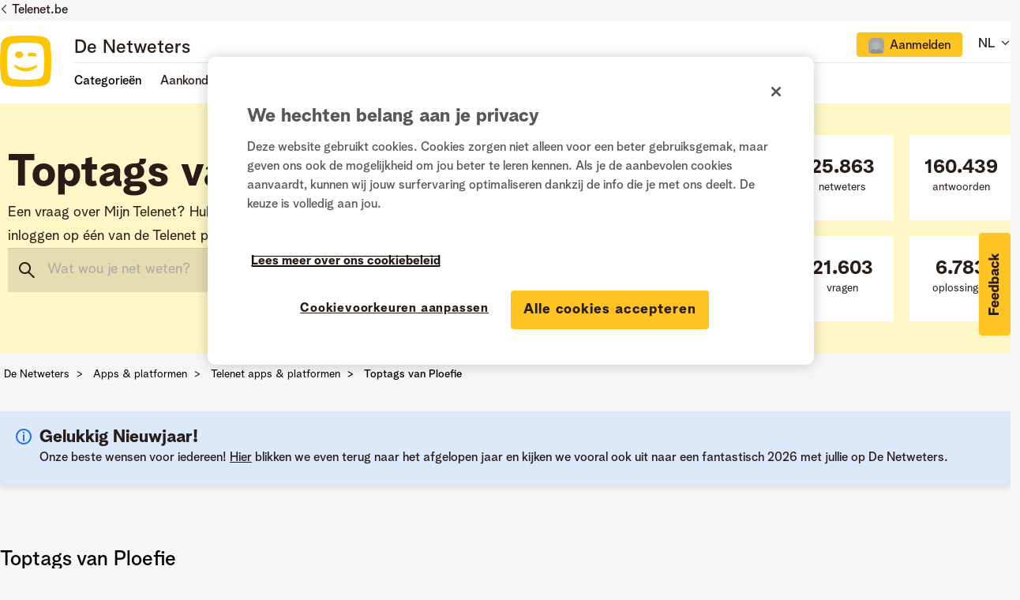

--- FILE ---
content_type: image/svg+xml
request_url: https://www.netweters.be/html/@3D3E7FB7A31180B3BA72A5C53EA0B90B/assets/social-icon-instagram-dark.svg
body_size: 1458
content:
<svg width="20" height="20" viewBox="0 0 20 20" fill="none" xmlns="http://www.w3.org/2000/svg">
<path d="M5.856 0.0721455C4.928 0.120146 4.124 0.276146 3.444 0.540146C2.764 0.804146 2.172 1.19214 1.668 1.70415C1.164 2.21614 0.78 2.81215 0.516 3.49215C0.252 4.17215 0.104 4.97615 0.072 5.90415C0.024 6.76815 0 8.14415 0 10.0321C0.016 11.3281 0.024 12.2161 0.024 12.6961C0.04 13.0961 0.056 13.5841 0.072 14.1601C0.12 15.0881 0.276 15.8921 0.54 16.5721C0.804 17.2521 1.192 17.8441 1.704 18.3481C2.216 18.8521 2.812 19.2361 3.492 19.5001C4.172 19.7641 4.976 19.9121 5.904 19.9441C6.784 19.9921 8.16 20.0121 10.032 20.0041C11.904 19.9961 13.28 19.9761 14.16 19.9441C15.088 19.8961 15.892 19.7401 16.572 19.4761C17.252 19.2121 17.844 18.8241 18.348 18.3121C18.852 17.8001 19.236 17.2041 19.5 16.5241C19.764 15.8441 19.912 15.0401 19.944 14.1121C19.992 13.2321 20.012 11.8561 20.004 9.98415C19.996 8.11214 19.976 6.73615 19.944 5.85615C19.896 4.92815 19.74 4.12415 19.476 3.44415C19.212 2.76414 18.824 2.17215 18.312 1.66815C17.8 1.16414 17.204 0.780146 16.524 0.516146C15.844 0.252146 15.04 0.104145 14.112 0.0721455C13.216 0.0241451 11.84 0.000144958 9.984 0.000144958C8.688 0.0161457 7.8 0.0241451 7.32 0.0241451C6.92 0.0401459 6.432 0.0561447 5.856 0.0721455ZM5.976 18.1441C5.256 18.1281 4.64 18.0161 4.128 17.8081C3.696 17.6481 3.312 17.4041 2.976 17.0761C2.64 16.7481 2.392 16.3601 2.232 15.9121C2.024 15.4161 1.904 14.8001 1.872 14.0641C1.84 13.2161 1.82 11.8721 1.812 10.0321C1.804 8.19214 1.824 6.84015 1.872 5.97615C1.904 5.25615 2.016 4.64015 2.208 4.12815C2.368 3.69615 2.612 3.31614 2.94 2.98815C3.268 2.66014 3.656 2.40815 4.104 2.23215C4.6 2.02415 5.216 1.90415 5.952 1.87214C6.8 1.84015 8.144 1.82415 9.984 1.82415C11.264 1.80815 12.144 1.80815 12.624 1.82415C13.008 1.82415 13.48 1.84015 14.04 1.87214C14.776 1.90415 15.392 2.01615 15.888 2.20815C16.32 2.36814 16.704 2.61214 17.04 2.94015C17.376 3.26814 17.624 3.65615 17.784 4.10415C17.992 4.60015 18.112 5.21615 18.144 5.95215C18.176 6.81614 18.196 8.16815 18.204 10.0081C18.212 11.8481 18.192 13.1921 18.144 14.0401C18.112 14.7761 18 15.3921 17.808 15.8881C17.648 16.3201 17.404 16.7041 17.076 17.0401C16.748 17.3761 16.36 17.6241 15.912 17.7841C15.416 17.9921 14.8 18.1121 14.064 18.1441C13.216 18.1761 11.876 18.1961 10.044 18.2041C8.212 18.2121 6.856 18.1921 5.976 18.1441ZM14.136 4.65615C14.136 4.89615 14.204 5.12015 14.34 5.32815C14.476 5.53615 14.656 5.68414 14.88 5.77215C15.104 5.86015 15.336 5.88015 15.576 5.83215C15.816 5.78415 16.02 5.67615 16.188 5.50815C16.356 5.34015 16.464 5.13615 16.512 4.89615C16.56 4.65615 16.536 4.42415 16.44 4.20015C16.344 3.97614 16.196 3.79614 15.996 3.66014C15.796 3.52415 15.576 3.45615 15.336 3.45615C15 3.45615 14.716 3.57615 14.484 3.81614C14.252 4.05615 14.136 4.33615 14.136 4.65615ZM4.872 10.0081C4.872 10.9521 5.104 11.8161 5.568 12.6001C6.032 13.3841 6.656 14.0041 7.44 14.4601C8.224 14.9161 9.084 15.1441 10.02 15.1441C10.956 15.1441 11.816 14.9121 12.6 14.4481C13.384 13.9841 14.004 13.3601 14.46 12.5761C14.916 11.7921 15.144 10.9321 15.144 9.99614C15.144 9.06014 14.912 8.20015 14.448 7.41615C13.984 6.63214 13.36 6.01215 12.576 5.55615C11.792 5.10015 10.932 4.87215 9.996 4.87215C9.06 4.87215 8.2 5.10415 7.416 5.56815C6.632 6.03215 6.012 6.65615 5.556 7.44015C5.1 8.22415 4.872 9.08014 4.872 10.0081ZM6.672 10.0081C6.672 9.33614 6.86 8.72014 7.236 8.16014C7.612 7.60014 8.108 7.19215 8.724 6.93615C9.34 6.68015 9.98 6.61615 10.644 6.74415C11.308 6.87215 11.88 7.17215 12.36 7.64415C12.84 8.11615 13.144 8.68414 13.272 9.34814C13.4 10.0121 13.336 10.6561 13.08 11.2801C12.824 11.9041 12.416 12.4041 11.856 12.7801C11.296 13.1561 10.68 13.3441 10.008 13.3441C9.576 13.3441 9.156 13.2601 8.748 13.0921C8.34 12.9241 7.976 12.6841 7.656 12.3721C7.336 12.0601 7.092 11.7001 6.924 11.2921C6.756 10.8841 6.672 10.4561 6.672 10.0081Z" fill="#291D18"/>
</svg>
